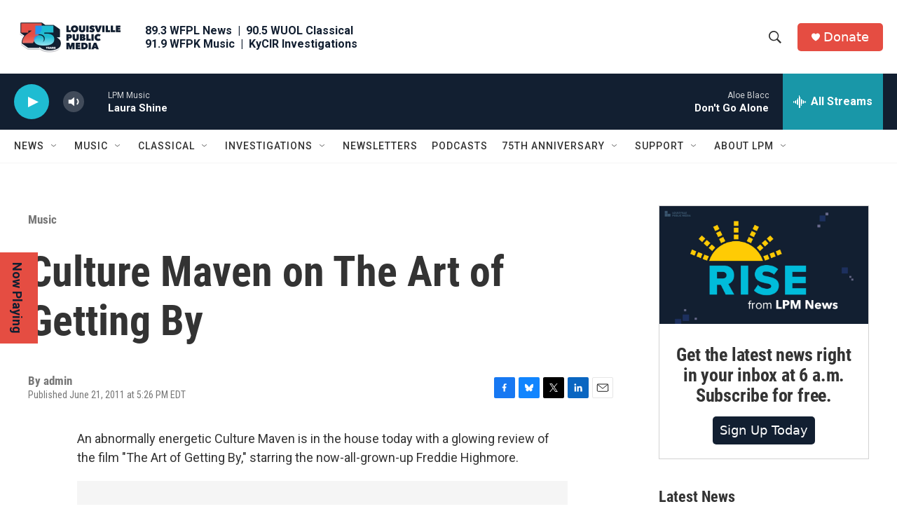

--- FILE ---
content_type: text/html; charset=utf-8
request_url: https://www.google.com/recaptcha/api2/aframe
body_size: 136
content:
<!DOCTYPE HTML><html><head><meta http-equiv="content-type" content="text/html; charset=UTF-8"></head><body><script nonce="fiYMbrBAf41qw08vLgQvuA">/** Anti-fraud and anti-abuse applications only. See google.com/recaptcha */ try{var clients={'sodar':'https://pagead2.googlesyndication.com/pagead/sodar?'};window.addEventListener("message",function(a){try{if(a.source===window.parent){var b=JSON.parse(a.data);var c=clients[b['id']];if(c){var d=document.createElement('img');d.src=c+b['params']+'&rc='+(localStorage.getItem("rc::a")?sessionStorage.getItem("rc::b"):"");window.document.body.appendChild(d);sessionStorage.setItem("rc::e",parseInt(sessionStorage.getItem("rc::e")||0)+1);localStorage.setItem("rc::h",'1763068009286');}}}catch(b){}});window.parent.postMessage("_grecaptcha_ready", "*");}catch(b){}</script></body></html>